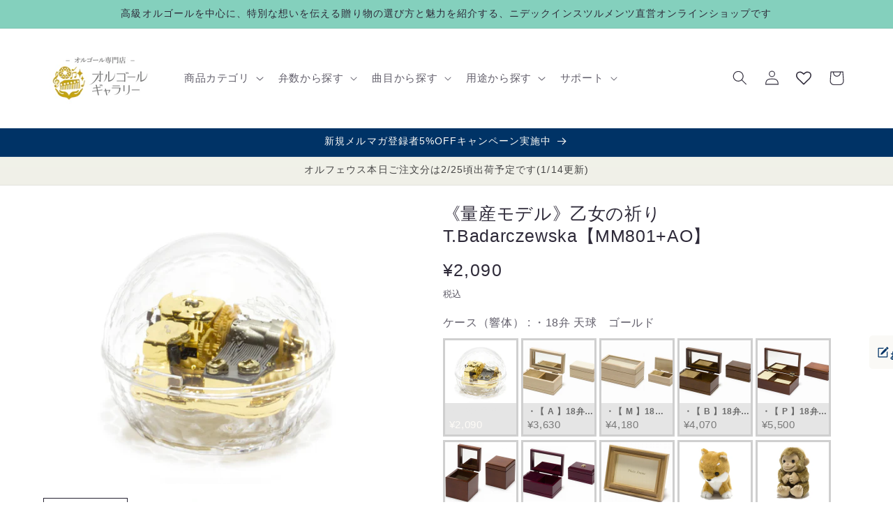

--- FILE ---
content_type: text/html; charset=UTF-8
request_url: https://suwanone.jp/triallistening/embedplayer.php?lang=JA&model=3S&tune=AO
body_size: 289
content:
<!doctype html>
<html>
  <head>
    <meta charset="utf-8" />
    <style>

ul {
  list-style-type: none;
}
audio::-internal-media-controls-download-button {
  display: none;
}
audio::-webkit-media-controls-enclosure {
  overflow: hidden;
}
audio::-webkit-media-controls-panel {
  width: calc(100% + 30px); /* Adjust as needed */
}

    </style>
  </head>
  <body>
    <div>
			<div>
				<ul>
<li><audio oncontextmenu="return false;" controls controlslist="nodownload" src="https://www.nidec-instruments.com/audition/mp3/3S_AO.mp3"></audio></li>
        </ul>
      </div>
		</div>
  </body>
</html>


--- FILE ---
content_type: text/javascript; charset=utf-8
request_url: https://orgel-gallery.jp/products/mm801-ao.js
body_size: 3147
content:
{"id":5334900670628,"title":"《量産モデル》乙女の祈り T.Badarczewska【MM801+AO】","handle":"mm801-ao","description":"\u003cspan data-mce-fragment=\"1\"\u003e［試聴］\u003c\/span\u003e\u003cbr\u003e\n\u003cspan data-mce-fragment=\"1\"\u003e※\u003c\/span\u003e実際の商品と異なる電子音の再生です\u003ciframe src=\"https:\/\/suwanone.jp\/triallistening\/embedplayer.php?lang=JA\u0026amp;model=3S\u0026amp;tune=AO\" width=\"390\" height=\"98\"\u003e\u003c\/iframe\u003e","published_at":"2025-07-01T10:08:22+09:00","created_at":"2020-06-16T20:40:31+09:00","vendor":"Nidec","type":"18弁シリンダー","tags":["18弁厳選曲","T.Badarczewska","ガラス製","クラシック","クラシックランキング","ピアノ型","プラスチック製","乙女の祈り","人形型","作曲者_作曲者[は]","布製","曲名_曲名[あ]","木製","箱型","納期１～２週間","紙製"],"price":209000,"price_min":209000,"price_max":638000,"available":true,"price_varies":true,"compare_at_price":null,"compare_at_price_min":0,"compare_at_price_max":0,"compare_at_price_varies":false,"variants":[{"id":39518655021236,"title":"・18弁 天球　ゴールド","option1":"・18弁 天球　ゴールド","option2":null,"option3":null,"sku":"0400035400309+AO","requires_shipping":true,"taxable":true,"featured_image":{"id":31340944031924,"product_id":5334900670628,"position":2,"created_at":"2021-11-10T13:01:01+09:00","updated_at":"2025-08-21T09:27:15+09:00","alt":null,"width":640,"height":480,"src":"https:\/\/cdn.shopify.com\/s\/files\/1\/0405\/6301\/5844\/products\/0400035402020_a3c4d9d8-2b05-4642-9ee5-aee3dda6dafe.jpg?v=1755736035","variant_ids":[39518655021236]},"available":true,"name":"《量産モデル》乙女の祈り T.Badarczewska【MM801+AO】 - ・18弁 天球　ゴールド","public_title":"・18弁 天球　ゴールド","options":["・18弁 天球　ゴールド"],"price":209000,"weight":0,"compare_at_price":null,"inventory_management":"shopify","barcode":"","featured_media":{"alt":null,"id":23753916940468,"position":2,"preview_image":{"aspect_ratio":1.333,"height":480,"width":640,"src":"https:\/\/cdn.shopify.com\/s\/files\/1\/0405\/6301\/5844\/products\/0400035402020_a3c4d9d8-2b05-4642-9ee5-aee3dda6dafe.jpg?v=1755736035"}},"requires_selling_plan":false,"selling_plan_allocations":[]},{"id":39518655119540,"title":"・【 A 】18弁 白木箱角形","option1":"・【 A 】18弁 白木箱角形","option2":null,"option3":null,"sku":"0400945500014+AO","requires_shipping":true,"taxable":true,"featured_image":{"id":31340944130228,"product_id":5334900670628,"position":5,"created_at":"2021-11-10T13:01:01+09:00","updated_at":"2021-11-10T13:01:01+09:00","alt":null,"width":960,"height":720,"src":"https:\/\/cdn.shopify.com\/s\/files\/1\/0405\/6301\/5844\/products\/0400945500014_3409a341-1fa7-48d8-ae40-69991135287d.jpg?v=1636516861","variant_ids":[39518655119540]},"available":true,"name":"《量産モデル》乙女の祈り T.Badarczewska【MM801+AO】 - ・【 A 】18弁 白木箱角形","public_title":"・【 A 】18弁 白木箱角形","options":["・【 A 】18弁 白木箱角形"],"price":363000,"weight":0,"compare_at_price":null,"inventory_management":"shopify","barcode":"","featured_media":{"alt":null,"id":23753917038772,"position":5,"preview_image":{"aspect_ratio":1.333,"height":720,"width":960,"src":"https:\/\/cdn.shopify.com\/s\/files\/1\/0405\/6301\/5844\/products\/0400945500014_3409a341-1fa7-48d8-ae40-69991135287d.jpg?v=1636516861"}},"requires_selling_plan":false,"selling_plan_allocations":[]},{"id":39518655152308,"title":"・【 M 】18弁 白木箱角形ディスプレイ","option1":"・【 M 】18弁 白木箱角形ディスプレイ","option2":null,"option3":null,"sku":"0400945500137+AO","requires_shipping":true,"taxable":true,"featured_image":{"id":31340944162996,"product_id":5334900670628,"position":6,"created_at":"2021-11-10T13:01:01+09:00","updated_at":"2021-11-10T13:01:01+09:00","alt":null,"width":960,"height":720,"src":"https:\/\/cdn.shopify.com\/s\/files\/1\/0405\/6301\/5844\/products\/0400945500137_2a2a8812-9c32-4bd7-bc9f-e312ae99fd9d.jpg?v=1636516861","variant_ids":[39518655152308]},"available":true,"name":"《量産モデル》乙女の祈り T.Badarczewska【MM801+AO】 - ・【 M 】18弁 白木箱角形ディスプレイ","public_title":"・【 M 】18弁 白木箱角形ディスプレイ","options":["・【 M 】18弁 白木箱角形ディスプレイ"],"price":418000,"weight":0,"compare_at_price":null,"inventory_management":"shopify","barcode":"","featured_media":{"alt":null,"id":23753917071540,"position":6,"preview_image":{"aspect_ratio":1.333,"height":720,"width":960,"src":"https:\/\/cdn.shopify.com\/s\/files\/1\/0405\/6301\/5844\/products\/0400945500137_2a2a8812-9c32-4bd7-bc9f-e312ae99fd9d.jpg?v=1636516861"}},"requires_selling_plan":false,"selling_plan_allocations":[]},{"id":39518655185076,"title":"・【 B 】18弁 塗装箱角形（小）","option1":"・【 B 】18弁 塗装箱角形（小）","option2":null,"option3":null,"sku":"0400945500021+AO","requires_shipping":true,"taxable":true,"featured_image":{"id":31340944195764,"product_id":5334900670628,"position":7,"created_at":"2021-11-10T13:01:01+09:00","updated_at":"2021-11-10T13:01:01+09:00","alt":null,"width":960,"height":720,"src":"https:\/\/cdn.shopify.com\/s\/files\/1\/0405\/6301\/5844\/products\/0400945500021_53a4d2f6-166d-4c18-8eb5-cbe9d62750d3.jpg?v=1636516861","variant_ids":[39518655185076]},"available":true,"name":"《量産モデル》乙女の祈り T.Badarczewska【MM801+AO】 - ・【 B 】18弁 塗装箱角形（小）","public_title":"・【 B 】18弁 塗装箱角形（小）","options":["・【 B 】18弁 塗装箱角形（小）"],"price":407000,"weight":0,"compare_at_price":null,"inventory_management":"shopify","barcode":"","featured_media":{"alt":null,"id":23753917104308,"position":7,"preview_image":{"aspect_ratio":1.333,"height":720,"width":960,"src":"https:\/\/cdn.shopify.com\/s\/files\/1\/0405\/6301\/5844\/products\/0400945500021_53a4d2f6-166d-4c18-8eb5-cbe9d62750d3.jpg?v=1636516861"}},"requires_selling_plan":false,"selling_plan_allocations":[]},{"id":39518655217844,"title":"・【 P 】18弁 塗装箱角形（大）","option1":"・【 P 】18弁 塗装箱角形（大）","option2":null,"option3":null,"sku":"0400945500168+AO","requires_shipping":true,"taxable":true,"featured_image":{"id":31340944228532,"product_id":5334900670628,"position":8,"created_at":"2021-11-10T13:01:01+09:00","updated_at":"2021-11-10T13:01:01+09:00","alt":null,"width":960,"height":720,"src":"https:\/\/cdn.shopify.com\/s\/files\/1\/0405\/6301\/5844\/products\/0400945500168_519fea55-41e4-4ea3-bd40-a23df41f0bae.jpg?v=1636516861","variant_ids":[39518655217844]},"available":true,"name":"《量産モデル》乙女の祈り T.Badarczewska【MM801+AO】 - ・【 P 】18弁 塗装箱角形（大）","public_title":"・【 P 】18弁 塗装箱角形（大）","options":["・【 P 】18弁 塗装箱角形（大）"],"price":550000,"weight":0,"compare_at_price":null,"inventory_management":"shopify","barcode":"","featured_media":{"alt":null,"id":23753917137076,"position":8,"preview_image":{"aspect_ratio":1.333,"height":720,"width":960,"src":"https:\/\/cdn.shopify.com\/s\/files\/1\/0405\/6301\/5844\/products\/0400945500168_519fea55-41e4-4ea3-bd40-a23df41f0bae.jpg?v=1636516861"}},"requires_selling_plan":false,"selling_plan_allocations":[]},{"id":39518655250612,"title":"・【 J 】18弁 キューブボックス","option1":"・【 J 】18弁 キューブボックス","option2":null,"option3":null,"sku":"0400945500106+AO","requires_shipping":true,"taxable":true,"featured_image":{"id":31340944261300,"product_id":5334900670628,"position":9,"created_at":"2021-11-10T13:01:01+09:00","updated_at":"2021-11-10T13:01:01+09:00","alt":null,"width":960,"height":720,"src":"https:\/\/cdn.shopify.com\/s\/files\/1\/0405\/6301\/5844\/products\/0400945500106_bd7b6c73-5a91-4a5c-8d62-f67b9a25e52e.jpg?v=1636516861","variant_ids":[39518655250612]},"available":true,"name":"《量産モデル》乙女の祈り T.Badarczewska【MM801+AO】 - ・【 J 】18弁 キューブボックス","public_title":"・【 J 】18弁 キューブボックス","options":["・【 J 】18弁 キューブボックス"],"price":385000,"weight":0,"compare_at_price":null,"inventory_management":"shopify","barcode":"","featured_media":{"alt":null,"id":23753917169844,"position":9,"preview_image":{"aspect_ratio":1.333,"height":720,"width":960,"src":"https:\/\/cdn.shopify.com\/s\/files\/1\/0405\/6301\/5844\/products\/0400945500106_bd7b6c73-5a91-4a5c-8d62-f67b9a25e52e.jpg?v=1636516861"}},"requires_selling_plan":false,"selling_plan_allocations":[]},{"id":39518655283380,"title":"・【 F 】18弁 塗装箱角形 カメオ付き","option1":"・【 F 】18弁 塗装箱角形 カメオ付き","option2":null,"option3":null,"sku":"0400945500069+AO","requires_shipping":true,"taxable":true,"featured_image":{"id":31340944294068,"product_id":5334900670628,"position":10,"created_at":"2021-11-10T13:01:01+09:00","updated_at":"2021-11-10T13:01:01+09:00","alt":null,"width":960,"height":720,"src":"https:\/\/cdn.shopify.com\/s\/files\/1\/0405\/6301\/5844\/products\/0400945500069_246a4fc9-7ad2-48be-9287-01cd96d57a78.jpg?v=1636516861","variant_ids":[39518655283380]},"available":true,"name":"《量産モデル》乙女の祈り T.Badarczewska【MM801+AO】 - ・【 F 】18弁 塗装箱角形 カメオ付き","public_title":"・【 F 】18弁 塗装箱角形 カメオ付き","options":["・【 F 】18弁 塗装箱角形 カメオ付き"],"price":473000,"weight":0,"compare_at_price":null,"inventory_management":"shopify","barcode":"","featured_media":{"alt":null,"id":23753917202612,"position":10,"preview_image":{"aspect_ratio":1.333,"height":720,"width":960,"src":"https:\/\/cdn.shopify.com\/s\/files\/1\/0405\/6301\/5844\/products\/0400945500069_246a4fc9-7ad2-48be-9287-01cd96d57a78.jpg?v=1636516861"}},"requires_selling_plan":false,"selling_plan_allocations":[]},{"id":39518655414452,"title":"・【 K 】18弁 木製フォトフレーム","option1":"・【 K 】18弁 木製フォトフレーム","option2":null,"option3":null,"sku":"0400945500113+AO","requires_shipping":true,"taxable":true,"featured_image":{"id":31340944425140,"product_id":5334900670628,"position":14,"created_at":"2021-11-10T13:01:01+09:00","updated_at":"2021-11-10T13:01:01+09:00","alt":null,"width":960,"height":721,"src":"https:\/\/cdn.shopify.com\/s\/files\/1\/0405\/6301\/5844\/products\/0400945500113_c007fcdb-1d29-4db7-9037-1b7193c1731c.jpg?v=1636516861","variant_ids":[39518655414452]},"available":true,"name":"《量産モデル》乙女の祈り T.Badarczewska【MM801+AO】 - ・【 K 】18弁 木製フォトフレーム","public_title":"・【 K 】18弁 木製フォトフレーム","options":["・【 K 】18弁 木製フォトフレーム"],"price":418000,"weight":0,"compare_at_price":null,"inventory_management":"shopify","barcode":"","featured_media":{"alt":null,"id":23753917366452,"position":14,"preview_image":{"aspect_ratio":1.331,"height":721,"width":960,"src":"https:\/\/cdn.shopify.com\/s\/files\/1\/0405\/6301\/5844\/products\/0400945500113_c007fcdb-1d29-4db7-9037-1b7193c1731c.jpg?v=1636516861"}},"requires_selling_plan":false,"selling_plan_allocations":[]},{"id":41393147347124,"title":"・【 V 】18弁 ぬいぐるみオルゴール　柴犬","option1":"・【 V 】18弁 ぬいぐるみオルゴール　柴犬","option2":null,"option3":null,"sku":"0401005401555+AO","requires_shipping":true,"taxable":true,"featured_image":{"id":33054947508404,"product_id":5334900670628,"position":16,"created_at":"2022-04-08T19:21:15+09:00","updated_at":"2022-04-08T19:21:15+09:00","alt":null,"width":640,"height":480,"src":"https:\/\/cdn.shopify.com\/s\/files\/1\/0405\/6301\/5844\/products\/0401005401555_c7785591-69e3-4f3d-86d9-45a9f8b6503f.jpg?v=1649413275","variant_ids":[41393147347124]},"available":true,"name":"《量産モデル》乙女の祈り T.Badarczewska【MM801+AO】 - ・【 V 】18弁 ぬいぐるみオルゴール　柴犬","public_title":"・【 V 】18弁 ぬいぐるみオルゴール　柴犬","options":["・【 V 】18弁 ぬいぐるみオルゴール　柴犬"],"price":297000,"weight":0,"compare_at_price":null,"inventory_management":"shopify","barcode":null,"featured_media":{"alt":null,"id":25485409943732,"position":16,"preview_image":{"aspect_ratio":1.333,"height":480,"width":640,"src":"https:\/\/cdn.shopify.com\/s\/files\/1\/0405\/6301\/5844\/products\/0401005401555_c7785591-69e3-4f3d-86d9-45a9f8b6503f.jpg?v=1649413275"}},"requires_selling_plan":false,"selling_plan_allocations":[]},{"id":41393139089588,"title":"・【 V 】18弁 ぬいぐるみオルゴール　さる","option1":"・【 V 】18弁 ぬいぐるみオルゴール　さる","option2":null,"option3":null,"sku":"0401005401753+AO","requires_shipping":true,"taxable":true,"featured_image":{"id":33054904385716,"product_id":5334900670628,"position":15,"created_at":"2022-04-08T19:14:02+09:00","updated_at":"2022-04-08T19:14:02+09:00","alt":null,"width":640,"height":480,"src":"https:\/\/cdn.shopify.com\/s\/files\/1\/0405\/6301\/5844\/products\/0401005401753_0794a1be-c5a0-4d0b-a72f-4f037c65562c.jpg?v=1649412842","variant_ids":[41393139089588]},"available":true,"name":"《量産モデル》乙女の祈り T.Badarczewska【MM801+AO】 - ・【 V 】18弁 ぬいぐるみオルゴール　さる","public_title":"・【 V 】18弁 ぬいぐるみオルゴール　さる","options":["・【 V 】18弁 ぬいぐるみオルゴール　さる"],"price":297000,"weight":0,"compare_at_price":null,"inventory_management":"shopify","barcode":null,"featured_media":{"alt":null,"id":25485366657204,"position":15,"preview_image":{"aspect_ratio":1.333,"height":480,"width":640,"src":"https:\/\/cdn.shopify.com\/s\/files\/1\/0405\/6301\/5844\/products\/0401005401753_0794a1be-c5a0-4d0b-a72f-4f037c65562c.jpg?v=1649412842"}},"requires_selling_plan":false,"selling_plan_allocations":[]},{"id":41407265538228,"title":"・【 V 】18弁 ぬいぐるみオルゴール　うし","option1":"・【 V 】18弁 ぬいぐるみオルゴール　うし","option2":null,"option3":null,"sku":"0401005401784+AO","requires_shipping":true,"taxable":true,"featured_image":{"id":33093715394740,"product_id":5334900670628,"position":17,"created_at":"2022-04-12T17:47:20+09:00","updated_at":"2022-04-12T17:47:20+09:00","alt":null,"width":640,"height":480,"src":"https:\/\/cdn.shopify.com\/s\/files\/1\/0405\/6301\/5844\/products\/0401005401784_b33ee2fd-56ac-4fa3-a38f-d4165061d30e.jpg?v=1649753240","variant_ids":[41407265538228]},"available":true,"name":"《量産モデル》乙女の祈り T.Badarczewska【MM801+AO】 - ・【 V 】18弁 ぬいぐるみオルゴール　うし","public_title":"・【 V 】18弁 ぬいぐるみオルゴール　うし","options":["・【 V 】18弁 ぬいぐるみオルゴール　うし"],"price":297000,"weight":0,"compare_at_price":null,"inventory_management":"shopify","barcode":null,"featured_media":{"alt":null,"id":25524550860980,"position":17,"preview_image":{"aspect_ratio":1.333,"height":480,"width":640,"src":"https:\/\/cdn.shopify.com\/s\/files\/1\/0405\/6301\/5844\/products\/0401005401784_b33ee2fd-56ac-4fa3-a38f-d4165061d30e.jpg?v=1649753240"}},"requires_selling_plan":false,"selling_plan_allocations":[]},{"id":41524534673588,"title":"・【 V 】18弁 ぬいぐるみオルゴール　ひつじ","option1":"・【 V 】18弁 ぬいぐるみオルゴール　ひつじ","option2":null,"option3":null,"sku":"0401005401562+AO","requires_shipping":true,"taxable":true,"featured_image":{"id":33517870612660,"product_id":5334900670628,"position":19,"created_at":"2022-05-24T14:08:12+09:00","updated_at":"2022-05-24T14:08:12+09:00","alt":null,"width":640,"height":480,"src":"https:\/\/cdn.shopify.com\/s\/files\/1\/0405\/6301\/5844\/products\/0401005401562_4fb48861-172a-4ad7-96b6-1edd098bb023.jpg?v=1653368892","variant_ids":[41524534673588]},"available":true,"name":"《量産モデル》乙女の祈り T.Badarczewska【MM801+AO】 - ・【 V 】18弁 ぬいぐるみオルゴール　ひつじ","public_title":"・【 V 】18弁 ぬいぐるみオルゴール　ひつじ","options":["・【 V 】18弁 ぬいぐるみオルゴール　ひつじ"],"price":297000,"weight":0,"compare_at_price":null,"inventory_management":"shopify","barcode":null,"featured_media":{"alt":null,"id":25953763393716,"position":19,"preview_image":{"aspect_ratio":1.333,"height":480,"width":640,"src":"https:\/\/cdn.shopify.com\/s\/files\/1\/0405\/6301\/5844\/products\/0401005401562_4fb48861-172a-4ad7-96b6-1edd098bb023.jpg?v=1653368892"}},"requires_selling_plan":false,"selling_plan_allocations":[]},{"id":41407826788532,"title":"・【 V 】18弁 ぬいぐるみオルゴール　うさぎ","option1":"・【 V 】18弁 ぬいぐるみオルゴール　うさぎ","option2":null,"option3":null,"sku":"0401005401586+AO","requires_shipping":true,"taxable":true,"featured_image":{"id":33094760267956,"product_id":5334900670628,"position":18,"created_at":"2022-04-12T19:11:04+09:00","updated_at":"2022-04-12T19:11:04+09:00","alt":null,"width":640,"height":480,"src":"https:\/\/cdn.shopify.com\/s\/files\/1\/0405\/6301\/5844\/products\/0401005401586_e5721304-face-4ef7-a7e7-74a011455bb8.jpg?v=1649758264","variant_ids":[41407826788532]},"available":true,"name":"《量産モデル》乙女の祈り T.Badarczewska【MM801+AO】 - ・【 V 】18弁 ぬいぐるみオルゴール　うさぎ","public_title":"・【 V 】18弁 ぬいぐるみオルゴール　うさぎ","options":["・【 V 】18弁 ぬいぐるみオルゴール　うさぎ"],"price":297000,"weight":0,"compare_at_price":null,"inventory_management":"shopify","barcode":null,"featured_media":{"alt":null,"id":25525607071924,"position":18,"preview_image":{"aspect_ratio":1.333,"height":480,"width":640,"src":"https:\/\/cdn.shopify.com\/s\/files\/1\/0405\/6301\/5844\/products\/0401005401586_e5721304-face-4ef7-a7e7-74a011455bb8.jpg?v=1649758264"}},"requires_selling_plan":false,"selling_plan_allocations":[]},{"id":43630963097780,"title":"・【 C 】18弁 ぬいぐるみオルゴール　KAWAIIベア","option1":"・【 C 】18弁 ぬいぐるみオルゴール　KAWAIIベア","option2":null,"option3":null,"sku":"0400005500268+AO","requires_shipping":true,"taxable":true,"featured_image":{"id":38437599871156,"product_id":5334900670628,"position":20,"created_at":"2024-10-04T14:26:07+09:00","updated_at":"2024-10-04T14:26:07+09:00","alt":null,"width":1280,"height":960,"src":"https:\/\/cdn.shopify.com\/s\/files\/1\/0405\/6301\/5844\/files\/0400005500268_ef2da028-e804-4076-85af-b64abae5adac.jpg?v=1728019567","variant_ids":[43630963097780]},"available":true,"name":"《量産モデル》乙女の祈り T.Badarczewska【MM801+AO】 - ・【 C 】18弁 ぬいぐるみオルゴール　KAWAIIベア","public_title":"・【 C 】18弁 ぬいぐるみオルゴール　KAWAIIベア","options":["・【 C 】18弁 ぬいぐるみオルゴール　KAWAIIベア"],"price":440000,"weight":0,"compare_at_price":null,"inventory_management":"shopify","barcode":null,"featured_media":{"alt":null,"id":30823507689652,"position":20,"preview_image":{"aspect_ratio":1.333,"height":960,"width":1280,"src":"https:\/\/cdn.shopify.com\/s\/files\/1\/0405\/6301\/5844\/files\/0400005500268_ef2da028-e804-4076-85af-b64abae5adac.jpg?v=1728019567"}},"requires_selling_plan":false,"selling_plan_allocations":[]},{"id":39518655316148,"title":"・【 G 】18弁 木製グランドピアノ型　ナチュラル","option1":"・【 G 】18弁 木製グランドピアノ型　ナチュラル","option2":null,"option3":null,"sku":"0401005401500+AO","requires_shipping":true,"taxable":true,"featured_image":{"id":31340944326836,"product_id":5334900670628,"position":11,"created_at":"2021-11-10T13:01:01+09:00","updated_at":"2021-11-10T13:01:01+09:00","alt":null,"width":960,"height":720,"src":"https:\/\/cdn.shopify.com\/s\/files\/1\/0405\/6301\/5844\/products\/0401005401500_ad01bd76-67bd-40d0-ba03-0cb6d9cdcb0d.jpg?v=1636516861","variant_ids":[39518655316148]},"available":true,"name":"《量産モデル》乙女の祈り T.Badarczewska【MM801+AO】 - ・【 G 】18弁 木製グランドピアノ型　ナチュラル","public_title":"・【 G 】18弁 木製グランドピアノ型　ナチュラル","options":["・【 G 】18弁 木製グランドピアノ型　ナチュラル"],"price":638000,"weight":0,"compare_at_price":null,"inventory_management":"shopify","barcode":"","featured_media":{"alt":null,"id":23753917268148,"position":11,"preview_image":{"aspect_ratio":1.333,"height":720,"width":960,"src":"https:\/\/cdn.shopify.com\/s\/files\/1\/0405\/6301\/5844\/products\/0401005401500_ad01bd76-67bd-40d0-ba03-0cb6d9cdcb0d.jpg?v=1636516861"}},"requires_selling_plan":false,"selling_plan_allocations":[]},{"id":39518655348916,"title":"・【 G 】18弁 木製グランドピアノ型　ブラック","option1":"・【 G 】18弁 木製グランドピアノ型　ブラック","option2":null,"option3":null,"sku":"0401005401524+AO","requires_shipping":true,"taxable":true,"featured_image":{"id":31340944359604,"product_id":5334900670628,"position":12,"created_at":"2021-11-10T13:01:01+09:00","updated_at":"2021-11-10T13:01:01+09:00","alt":null,"width":960,"height":720,"src":"https:\/\/cdn.shopify.com\/s\/files\/1\/0405\/6301\/5844\/products\/0401005401524_872083c0-cbe8-4728-a0f9-d8f96fdffb93.jpg?v=1636516861","variant_ids":[39518655348916]},"available":false,"name":"《量産モデル》乙女の祈り T.Badarczewska【MM801+AO】 - ・【 G 】18弁 木製グランドピアノ型　ブラック","public_title":"・【 G 】18弁 木製グランドピアノ型　ブラック","options":["・【 G 】18弁 木製グランドピアノ型　ブラック"],"price":638000,"weight":0,"compare_at_price":null,"inventory_management":"shopify","barcode":"","featured_media":{"alt":null,"id":23753917300916,"position":12,"preview_image":{"aspect_ratio":1.333,"height":720,"width":960,"src":"https:\/\/cdn.shopify.com\/s\/files\/1\/0405\/6301\/5844\/products\/0401005401524_872083c0-cbe8-4728-a0f9-d8f96fdffb93.jpg?v=1636516861"}},"requires_selling_plan":false,"selling_plan_allocations":[]},{"id":39518655381684,"title":"・【 G 】18弁 木製グランドピアノ型　ワイン","option1":"・【 G 】18弁 木製グランドピアノ型　ワイン","option2":null,"option3":null,"sku":"0401005401517+AO","requires_shipping":true,"taxable":true,"featured_image":{"id":31340944392372,"product_id":5334900670628,"position":13,"created_at":"2021-11-10T13:01:01+09:00","updated_at":"2021-11-10T13:01:01+09:00","alt":null,"width":961,"height":720,"src":"https:\/\/cdn.shopify.com\/s\/files\/1\/0405\/6301\/5844\/products\/0401005401517_0941d149-5251-47ba-aa01-43ee4e1b7f8f.jpg?v=1636516861","variant_ids":[39518655381684]},"available":true,"name":"《量産モデル》乙女の祈り T.Badarczewska【MM801+AO】 - ・【 G 】18弁 木製グランドピアノ型　ワイン","public_title":"・【 G 】18弁 木製グランドピアノ型　ワイン","options":["・【 G 】18弁 木製グランドピアノ型　ワイン"],"price":638000,"weight":0,"compare_at_price":null,"inventory_management":"shopify","barcode":"","featured_media":{"alt":null,"id":23753917333684,"position":13,"preview_image":{"aspect_ratio":1.335,"height":720,"width":961,"src":"https:\/\/cdn.shopify.com\/s\/files\/1\/0405\/6301\/5844\/products\/0401005401517_0941d149-5251-47ba-aa01-43ee4e1b7f8f.jpg?v=1636516861"}},"requires_selling_plan":false,"selling_plan_allocations":[]},{"id":39518655054004,"title":"・【 L 】18弁 ハート型宝石箱　ホワイト","option1":"・【 L 】18弁 ハート型宝石箱　ホワイト","option2":null,"option3":null,"sku":"0401005401548+AO","requires_shipping":true,"taxable":true,"featured_image":{"id":31340944064692,"product_id":5334900670628,"position":3,"created_at":"2021-11-10T13:01:01+09:00","updated_at":"2021-11-10T13:01:01+09:00","alt":null,"width":960,"height":720,"src":"https:\/\/cdn.shopify.com\/s\/files\/1\/0405\/6301\/5844\/products\/0401005401548_fe116f78-48bb-4853-bd96-256640ac0403.jpg?v=1636516861","variant_ids":[39518655054004]},"available":true,"name":"《量産モデル》乙女の祈り T.Badarczewska【MM801+AO】 - ・【 L 】18弁 ハート型宝石箱　ホワイト","public_title":"・【 L 】18弁 ハート型宝石箱　ホワイト","options":["・【 L 】18弁 ハート型宝石箱　ホワイト"],"price":396000,"weight":0,"compare_at_price":null,"inventory_management":"shopify","barcode":"","featured_media":{"alt":null,"id":23753916973236,"position":3,"preview_image":{"aspect_ratio":1.333,"height":720,"width":960,"src":"https:\/\/cdn.shopify.com\/s\/files\/1\/0405\/6301\/5844\/products\/0401005401548_fe116f78-48bb-4853-bd96-256640ac0403.jpg?v=1636516861"}},"requires_selling_plan":false,"selling_plan_allocations":[]},{"id":39518655086772,"title":"・【 L 】18弁 ハート型宝石箱　ピンク","option1":"・【 L 】18弁 ハート型宝石箱　ピンク","option2":null,"option3":null,"sku":"0401005401531+AO","requires_shipping":true,"taxable":true,"featured_image":{"id":31340944097460,"product_id":5334900670628,"position":4,"created_at":"2021-11-10T13:01:01+09:00","updated_at":"2021-11-10T13:01:01+09:00","alt":null,"width":960,"height":720,"src":"https:\/\/cdn.shopify.com\/s\/files\/1\/0405\/6301\/5844\/products\/0401005401531_2fbe9918-ecd7-4c68-a02b-947d781eb6f8.jpg?v=1636516861","variant_ids":[39518655086772]},"available":false,"name":"《量産モデル》乙女の祈り T.Badarczewska【MM801+AO】 - ・【 L 】18弁 ハート型宝石箱　ピンク","public_title":"・【 L 】18弁 ハート型宝石箱　ピンク","options":["・【 L 】18弁 ハート型宝石箱　ピンク"],"price":396000,"weight":0,"compare_at_price":null,"inventory_management":"shopify","barcode":"","featured_media":{"alt":null,"id":23753917006004,"position":4,"preview_image":{"aspect_ratio":1.333,"height":720,"width":960,"src":"https:\/\/cdn.shopify.com\/s\/files\/1\/0405\/6301\/5844\/products\/0401005401531_2fbe9918-ecd7-4c68-a02b-947d781eb6f8.jpg?v=1636516861"}},"requires_selling_plan":false,"selling_plan_allocations":[]}],"images":["\/\/cdn.shopify.com\/s\/files\/1\/0405\/6301\/5844\/products\/NOTE-ICON_18N_4f3531cb-2ca3-4250-9938-d749c61effb6.jpg?v=1755678696","\/\/cdn.shopify.com\/s\/files\/1\/0405\/6301\/5844\/products\/0400035402020_a3c4d9d8-2b05-4642-9ee5-aee3dda6dafe.jpg?v=1755736035","\/\/cdn.shopify.com\/s\/files\/1\/0405\/6301\/5844\/products\/0401005401548_fe116f78-48bb-4853-bd96-256640ac0403.jpg?v=1636516861","\/\/cdn.shopify.com\/s\/files\/1\/0405\/6301\/5844\/products\/0401005401531_2fbe9918-ecd7-4c68-a02b-947d781eb6f8.jpg?v=1636516861","\/\/cdn.shopify.com\/s\/files\/1\/0405\/6301\/5844\/products\/0400945500014_3409a341-1fa7-48d8-ae40-69991135287d.jpg?v=1636516861","\/\/cdn.shopify.com\/s\/files\/1\/0405\/6301\/5844\/products\/0400945500137_2a2a8812-9c32-4bd7-bc9f-e312ae99fd9d.jpg?v=1636516861","\/\/cdn.shopify.com\/s\/files\/1\/0405\/6301\/5844\/products\/0400945500021_53a4d2f6-166d-4c18-8eb5-cbe9d62750d3.jpg?v=1636516861","\/\/cdn.shopify.com\/s\/files\/1\/0405\/6301\/5844\/products\/0400945500168_519fea55-41e4-4ea3-bd40-a23df41f0bae.jpg?v=1636516861","\/\/cdn.shopify.com\/s\/files\/1\/0405\/6301\/5844\/products\/0400945500106_bd7b6c73-5a91-4a5c-8d62-f67b9a25e52e.jpg?v=1636516861","\/\/cdn.shopify.com\/s\/files\/1\/0405\/6301\/5844\/products\/0400945500069_246a4fc9-7ad2-48be-9287-01cd96d57a78.jpg?v=1636516861","\/\/cdn.shopify.com\/s\/files\/1\/0405\/6301\/5844\/products\/0401005401500_ad01bd76-67bd-40d0-ba03-0cb6d9cdcb0d.jpg?v=1636516861","\/\/cdn.shopify.com\/s\/files\/1\/0405\/6301\/5844\/products\/0401005401524_872083c0-cbe8-4728-a0f9-d8f96fdffb93.jpg?v=1636516861","\/\/cdn.shopify.com\/s\/files\/1\/0405\/6301\/5844\/products\/0401005401517_0941d149-5251-47ba-aa01-43ee4e1b7f8f.jpg?v=1636516861","\/\/cdn.shopify.com\/s\/files\/1\/0405\/6301\/5844\/products\/0400945500113_c007fcdb-1d29-4db7-9037-1b7193c1731c.jpg?v=1636516861","\/\/cdn.shopify.com\/s\/files\/1\/0405\/6301\/5844\/products\/0401005401753_0794a1be-c5a0-4d0b-a72f-4f037c65562c.jpg?v=1649412842","\/\/cdn.shopify.com\/s\/files\/1\/0405\/6301\/5844\/products\/0401005401555_c7785591-69e3-4f3d-86d9-45a9f8b6503f.jpg?v=1649413275","\/\/cdn.shopify.com\/s\/files\/1\/0405\/6301\/5844\/products\/0401005401784_b33ee2fd-56ac-4fa3-a38f-d4165061d30e.jpg?v=1649753240","\/\/cdn.shopify.com\/s\/files\/1\/0405\/6301\/5844\/products\/0401005401586_e5721304-face-4ef7-a7e7-74a011455bb8.jpg?v=1649758264","\/\/cdn.shopify.com\/s\/files\/1\/0405\/6301\/5844\/products\/0401005401562_4fb48861-172a-4ad7-96b6-1edd098bb023.jpg?v=1653368892","\/\/cdn.shopify.com\/s\/files\/1\/0405\/6301\/5844\/files\/0400005500268_ef2da028-e804-4076-85af-b64abae5adac.jpg?v=1728019567"],"featured_image":"\/\/cdn.shopify.com\/s\/files\/1\/0405\/6301\/5844\/products\/NOTE-ICON_18N_4f3531cb-2ca3-4250-9938-d749c61effb6.jpg?v=1755678696","options":[{"name":"ケース（響体）","position":1,"values":["・18弁 天球　ゴールド","・【 A 】18弁 白木箱角形","・【 M 】18弁 白木箱角形ディスプレイ","・【 B 】18弁 塗装箱角形（小）","・【 P 】18弁 塗装箱角形（大）","・【 J 】18弁 キューブボックス","・【 F 】18弁 塗装箱角形 カメオ付き","・【 K 】18弁 木製フォトフレーム","・【 V 】18弁 ぬいぐるみオルゴール　柴犬","・【 V 】18弁 ぬいぐるみオルゴール　さる","・【 V 】18弁 ぬいぐるみオルゴール　うし","・【 V 】18弁 ぬいぐるみオルゴール　ひつじ","・【 V 】18弁 ぬいぐるみオルゴール　うさぎ","・【 C 】18弁 ぬいぐるみオルゴール　KAWAIIベア","・【 G 】18弁 木製グランドピアノ型　ナチュラル","・【 G 】18弁 木製グランドピアノ型　ブラック","・【 G 】18弁 木製グランドピアノ型　ワイン","・【 L 】18弁 ハート型宝石箱　ホワイト","・【 L 】18弁 ハート型宝石箱　ピンク"]}],"url":"\/products\/mm801-ao","media":[{"alt":"18弁シリンダーオルゴールムーブメント","id":23753916907700,"position":1,"preview_image":{"aspect_ratio":1.333,"height":960,"width":1280,"src":"https:\/\/cdn.shopify.com\/s\/files\/1\/0405\/6301\/5844\/products\/NOTE-ICON_18N_4f3531cb-2ca3-4250-9938-d749c61effb6.jpg?v=1755678696"},"aspect_ratio":1.333,"height":960,"media_type":"image","src":"https:\/\/cdn.shopify.com\/s\/files\/1\/0405\/6301\/5844\/products\/NOTE-ICON_18N_4f3531cb-2ca3-4250-9938-d749c61effb6.jpg?v=1755678696","width":1280},{"alt":null,"id":23753916940468,"position":2,"preview_image":{"aspect_ratio":1.333,"height":480,"width":640,"src":"https:\/\/cdn.shopify.com\/s\/files\/1\/0405\/6301\/5844\/products\/0400035402020_a3c4d9d8-2b05-4642-9ee5-aee3dda6dafe.jpg?v=1755736035"},"aspect_ratio":1.333,"height":480,"media_type":"image","src":"https:\/\/cdn.shopify.com\/s\/files\/1\/0405\/6301\/5844\/products\/0400035402020_a3c4d9d8-2b05-4642-9ee5-aee3dda6dafe.jpg?v=1755736035","width":640},{"alt":null,"id":23753916973236,"position":3,"preview_image":{"aspect_ratio":1.333,"height":720,"width":960,"src":"https:\/\/cdn.shopify.com\/s\/files\/1\/0405\/6301\/5844\/products\/0401005401548_fe116f78-48bb-4853-bd96-256640ac0403.jpg?v=1636516861"},"aspect_ratio":1.333,"height":720,"media_type":"image","src":"https:\/\/cdn.shopify.com\/s\/files\/1\/0405\/6301\/5844\/products\/0401005401548_fe116f78-48bb-4853-bd96-256640ac0403.jpg?v=1636516861","width":960},{"alt":null,"id":23753917006004,"position":4,"preview_image":{"aspect_ratio":1.333,"height":720,"width":960,"src":"https:\/\/cdn.shopify.com\/s\/files\/1\/0405\/6301\/5844\/products\/0401005401531_2fbe9918-ecd7-4c68-a02b-947d781eb6f8.jpg?v=1636516861"},"aspect_ratio":1.333,"height":720,"media_type":"image","src":"https:\/\/cdn.shopify.com\/s\/files\/1\/0405\/6301\/5844\/products\/0401005401531_2fbe9918-ecd7-4c68-a02b-947d781eb6f8.jpg?v=1636516861","width":960},{"alt":null,"id":23753917038772,"position":5,"preview_image":{"aspect_ratio":1.333,"height":720,"width":960,"src":"https:\/\/cdn.shopify.com\/s\/files\/1\/0405\/6301\/5844\/products\/0400945500014_3409a341-1fa7-48d8-ae40-69991135287d.jpg?v=1636516861"},"aspect_ratio":1.333,"height":720,"media_type":"image","src":"https:\/\/cdn.shopify.com\/s\/files\/1\/0405\/6301\/5844\/products\/0400945500014_3409a341-1fa7-48d8-ae40-69991135287d.jpg?v=1636516861","width":960},{"alt":null,"id":23753917071540,"position":6,"preview_image":{"aspect_ratio":1.333,"height":720,"width":960,"src":"https:\/\/cdn.shopify.com\/s\/files\/1\/0405\/6301\/5844\/products\/0400945500137_2a2a8812-9c32-4bd7-bc9f-e312ae99fd9d.jpg?v=1636516861"},"aspect_ratio":1.333,"height":720,"media_type":"image","src":"https:\/\/cdn.shopify.com\/s\/files\/1\/0405\/6301\/5844\/products\/0400945500137_2a2a8812-9c32-4bd7-bc9f-e312ae99fd9d.jpg?v=1636516861","width":960},{"alt":null,"id":23753917104308,"position":7,"preview_image":{"aspect_ratio":1.333,"height":720,"width":960,"src":"https:\/\/cdn.shopify.com\/s\/files\/1\/0405\/6301\/5844\/products\/0400945500021_53a4d2f6-166d-4c18-8eb5-cbe9d62750d3.jpg?v=1636516861"},"aspect_ratio":1.333,"height":720,"media_type":"image","src":"https:\/\/cdn.shopify.com\/s\/files\/1\/0405\/6301\/5844\/products\/0400945500021_53a4d2f6-166d-4c18-8eb5-cbe9d62750d3.jpg?v=1636516861","width":960},{"alt":null,"id":23753917137076,"position":8,"preview_image":{"aspect_ratio":1.333,"height":720,"width":960,"src":"https:\/\/cdn.shopify.com\/s\/files\/1\/0405\/6301\/5844\/products\/0400945500168_519fea55-41e4-4ea3-bd40-a23df41f0bae.jpg?v=1636516861"},"aspect_ratio":1.333,"height":720,"media_type":"image","src":"https:\/\/cdn.shopify.com\/s\/files\/1\/0405\/6301\/5844\/products\/0400945500168_519fea55-41e4-4ea3-bd40-a23df41f0bae.jpg?v=1636516861","width":960},{"alt":null,"id":23753917169844,"position":9,"preview_image":{"aspect_ratio":1.333,"height":720,"width":960,"src":"https:\/\/cdn.shopify.com\/s\/files\/1\/0405\/6301\/5844\/products\/0400945500106_bd7b6c73-5a91-4a5c-8d62-f67b9a25e52e.jpg?v=1636516861"},"aspect_ratio":1.333,"height":720,"media_type":"image","src":"https:\/\/cdn.shopify.com\/s\/files\/1\/0405\/6301\/5844\/products\/0400945500106_bd7b6c73-5a91-4a5c-8d62-f67b9a25e52e.jpg?v=1636516861","width":960},{"alt":null,"id":23753917202612,"position":10,"preview_image":{"aspect_ratio":1.333,"height":720,"width":960,"src":"https:\/\/cdn.shopify.com\/s\/files\/1\/0405\/6301\/5844\/products\/0400945500069_246a4fc9-7ad2-48be-9287-01cd96d57a78.jpg?v=1636516861"},"aspect_ratio":1.333,"height":720,"media_type":"image","src":"https:\/\/cdn.shopify.com\/s\/files\/1\/0405\/6301\/5844\/products\/0400945500069_246a4fc9-7ad2-48be-9287-01cd96d57a78.jpg?v=1636516861","width":960},{"alt":null,"id":23753917268148,"position":11,"preview_image":{"aspect_ratio":1.333,"height":720,"width":960,"src":"https:\/\/cdn.shopify.com\/s\/files\/1\/0405\/6301\/5844\/products\/0401005401500_ad01bd76-67bd-40d0-ba03-0cb6d9cdcb0d.jpg?v=1636516861"},"aspect_ratio":1.333,"height":720,"media_type":"image","src":"https:\/\/cdn.shopify.com\/s\/files\/1\/0405\/6301\/5844\/products\/0401005401500_ad01bd76-67bd-40d0-ba03-0cb6d9cdcb0d.jpg?v=1636516861","width":960},{"alt":null,"id":23753917300916,"position":12,"preview_image":{"aspect_ratio":1.333,"height":720,"width":960,"src":"https:\/\/cdn.shopify.com\/s\/files\/1\/0405\/6301\/5844\/products\/0401005401524_872083c0-cbe8-4728-a0f9-d8f96fdffb93.jpg?v=1636516861"},"aspect_ratio":1.333,"height":720,"media_type":"image","src":"https:\/\/cdn.shopify.com\/s\/files\/1\/0405\/6301\/5844\/products\/0401005401524_872083c0-cbe8-4728-a0f9-d8f96fdffb93.jpg?v=1636516861","width":960},{"alt":null,"id":23753917333684,"position":13,"preview_image":{"aspect_ratio":1.335,"height":720,"width":961,"src":"https:\/\/cdn.shopify.com\/s\/files\/1\/0405\/6301\/5844\/products\/0401005401517_0941d149-5251-47ba-aa01-43ee4e1b7f8f.jpg?v=1636516861"},"aspect_ratio":1.335,"height":720,"media_type":"image","src":"https:\/\/cdn.shopify.com\/s\/files\/1\/0405\/6301\/5844\/products\/0401005401517_0941d149-5251-47ba-aa01-43ee4e1b7f8f.jpg?v=1636516861","width":961},{"alt":null,"id":23753917366452,"position":14,"preview_image":{"aspect_ratio":1.331,"height":721,"width":960,"src":"https:\/\/cdn.shopify.com\/s\/files\/1\/0405\/6301\/5844\/products\/0400945500113_c007fcdb-1d29-4db7-9037-1b7193c1731c.jpg?v=1636516861"},"aspect_ratio":1.331,"height":721,"media_type":"image","src":"https:\/\/cdn.shopify.com\/s\/files\/1\/0405\/6301\/5844\/products\/0400945500113_c007fcdb-1d29-4db7-9037-1b7193c1731c.jpg?v=1636516861","width":960},{"alt":null,"id":25485366657204,"position":15,"preview_image":{"aspect_ratio":1.333,"height":480,"width":640,"src":"https:\/\/cdn.shopify.com\/s\/files\/1\/0405\/6301\/5844\/products\/0401005401753_0794a1be-c5a0-4d0b-a72f-4f037c65562c.jpg?v=1649412842"},"aspect_ratio":1.333,"height":480,"media_type":"image","src":"https:\/\/cdn.shopify.com\/s\/files\/1\/0405\/6301\/5844\/products\/0401005401753_0794a1be-c5a0-4d0b-a72f-4f037c65562c.jpg?v=1649412842","width":640},{"alt":null,"id":25485409943732,"position":16,"preview_image":{"aspect_ratio":1.333,"height":480,"width":640,"src":"https:\/\/cdn.shopify.com\/s\/files\/1\/0405\/6301\/5844\/products\/0401005401555_c7785591-69e3-4f3d-86d9-45a9f8b6503f.jpg?v=1649413275"},"aspect_ratio":1.333,"height":480,"media_type":"image","src":"https:\/\/cdn.shopify.com\/s\/files\/1\/0405\/6301\/5844\/products\/0401005401555_c7785591-69e3-4f3d-86d9-45a9f8b6503f.jpg?v=1649413275","width":640},{"alt":null,"id":25524550860980,"position":17,"preview_image":{"aspect_ratio":1.333,"height":480,"width":640,"src":"https:\/\/cdn.shopify.com\/s\/files\/1\/0405\/6301\/5844\/products\/0401005401784_b33ee2fd-56ac-4fa3-a38f-d4165061d30e.jpg?v=1649753240"},"aspect_ratio":1.333,"height":480,"media_type":"image","src":"https:\/\/cdn.shopify.com\/s\/files\/1\/0405\/6301\/5844\/products\/0401005401784_b33ee2fd-56ac-4fa3-a38f-d4165061d30e.jpg?v=1649753240","width":640},{"alt":null,"id":25525607071924,"position":18,"preview_image":{"aspect_ratio":1.333,"height":480,"width":640,"src":"https:\/\/cdn.shopify.com\/s\/files\/1\/0405\/6301\/5844\/products\/0401005401586_e5721304-face-4ef7-a7e7-74a011455bb8.jpg?v=1649758264"},"aspect_ratio":1.333,"height":480,"media_type":"image","src":"https:\/\/cdn.shopify.com\/s\/files\/1\/0405\/6301\/5844\/products\/0401005401586_e5721304-face-4ef7-a7e7-74a011455bb8.jpg?v=1649758264","width":640},{"alt":null,"id":25953763393716,"position":19,"preview_image":{"aspect_ratio":1.333,"height":480,"width":640,"src":"https:\/\/cdn.shopify.com\/s\/files\/1\/0405\/6301\/5844\/products\/0401005401562_4fb48861-172a-4ad7-96b6-1edd098bb023.jpg?v=1653368892"},"aspect_ratio":1.333,"height":480,"media_type":"image","src":"https:\/\/cdn.shopify.com\/s\/files\/1\/0405\/6301\/5844\/products\/0401005401562_4fb48861-172a-4ad7-96b6-1edd098bb023.jpg?v=1653368892","width":640},{"alt":null,"id":30823507689652,"position":20,"preview_image":{"aspect_ratio":1.333,"height":960,"width":1280,"src":"https:\/\/cdn.shopify.com\/s\/files\/1\/0405\/6301\/5844\/files\/0400005500268_ef2da028-e804-4076-85af-b64abae5adac.jpg?v=1728019567"},"aspect_ratio":1.333,"height":960,"media_type":"image","src":"https:\/\/cdn.shopify.com\/s\/files\/1\/0405\/6301\/5844\/files\/0400005500268_ef2da028-e804-4076-85af-b64abae5adac.jpg?v=1728019567","width":1280}],"requires_selling_plan":false,"selling_plan_groups":[]}

--- FILE ---
content_type: text/javascript; charset=utf-8
request_url: https://orgel-gallery.jp/products/mm801-ao.js
body_size: 3137
content:
{"id":5334900670628,"title":"《量産モデル》乙女の祈り T.Badarczewska【MM801+AO】","handle":"mm801-ao","description":"\u003cspan data-mce-fragment=\"1\"\u003e［試聴］\u003c\/span\u003e\u003cbr\u003e\n\u003cspan data-mce-fragment=\"1\"\u003e※\u003c\/span\u003e実際の商品と異なる電子音の再生です\u003ciframe src=\"https:\/\/suwanone.jp\/triallistening\/embedplayer.php?lang=JA\u0026amp;model=3S\u0026amp;tune=AO\" width=\"390\" height=\"98\"\u003e\u003c\/iframe\u003e","published_at":"2025-07-01T10:08:22+09:00","created_at":"2020-06-16T20:40:31+09:00","vendor":"Nidec","type":"18弁シリンダー","tags":["18弁厳選曲","T.Badarczewska","ガラス製","クラシック","クラシックランキング","ピアノ型","プラスチック製","乙女の祈り","人形型","作曲者_作曲者[は]","布製","曲名_曲名[あ]","木製","箱型","納期１～２週間","紙製"],"price":209000,"price_min":209000,"price_max":638000,"available":true,"price_varies":true,"compare_at_price":null,"compare_at_price_min":0,"compare_at_price_max":0,"compare_at_price_varies":false,"variants":[{"id":39518655021236,"title":"・18弁 天球　ゴールド","option1":"・18弁 天球　ゴールド","option2":null,"option3":null,"sku":"0400035400309+AO","requires_shipping":true,"taxable":true,"featured_image":{"id":31340944031924,"product_id":5334900670628,"position":2,"created_at":"2021-11-10T13:01:01+09:00","updated_at":"2025-08-21T09:27:15+09:00","alt":null,"width":640,"height":480,"src":"https:\/\/cdn.shopify.com\/s\/files\/1\/0405\/6301\/5844\/products\/0400035402020_a3c4d9d8-2b05-4642-9ee5-aee3dda6dafe.jpg?v=1755736035","variant_ids":[39518655021236]},"available":true,"name":"《量産モデル》乙女の祈り T.Badarczewska【MM801+AO】 - ・18弁 天球　ゴールド","public_title":"・18弁 天球　ゴールド","options":["・18弁 天球　ゴールド"],"price":209000,"weight":0,"compare_at_price":null,"inventory_management":"shopify","barcode":"","featured_media":{"alt":null,"id":23753916940468,"position":2,"preview_image":{"aspect_ratio":1.333,"height":480,"width":640,"src":"https:\/\/cdn.shopify.com\/s\/files\/1\/0405\/6301\/5844\/products\/0400035402020_a3c4d9d8-2b05-4642-9ee5-aee3dda6dafe.jpg?v=1755736035"}},"requires_selling_plan":false,"selling_plan_allocations":[]},{"id":39518655119540,"title":"・【 A 】18弁 白木箱角形","option1":"・【 A 】18弁 白木箱角形","option2":null,"option3":null,"sku":"0400945500014+AO","requires_shipping":true,"taxable":true,"featured_image":{"id":31340944130228,"product_id":5334900670628,"position":5,"created_at":"2021-11-10T13:01:01+09:00","updated_at":"2021-11-10T13:01:01+09:00","alt":null,"width":960,"height":720,"src":"https:\/\/cdn.shopify.com\/s\/files\/1\/0405\/6301\/5844\/products\/0400945500014_3409a341-1fa7-48d8-ae40-69991135287d.jpg?v=1636516861","variant_ids":[39518655119540]},"available":true,"name":"《量産モデル》乙女の祈り T.Badarczewska【MM801+AO】 - ・【 A 】18弁 白木箱角形","public_title":"・【 A 】18弁 白木箱角形","options":["・【 A 】18弁 白木箱角形"],"price":363000,"weight":0,"compare_at_price":null,"inventory_management":"shopify","barcode":"","featured_media":{"alt":null,"id":23753917038772,"position":5,"preview_image":{"aspect_ratio":1.333,"height":720,"width":960,"src":"https:\/\/cdn.shopify.com\/s\/files\/1\/0405\/6301\/5844\/products\/0400945500014_3409a341-1fa7-48d8-ae40-69991135287d.jpg?v=1636516861"}},"requires_selling_plan":false,"selling_plan_allocations":[]},{"id":39518655152308,"title":"・【 M 】18弁 白木箱角形ディスプレイ","option1":"・【 M 】18弁 白木箱角形ディスプレイ","option2":null,"option3":null,"sku":"0400945500137+AO","requires_shipping":true,"taxable":true,"featured_image":{"id":31340944162996,"product_id":5334900670628,"position":6,"created_at":"2021-11-10T13:01:01+09:00","updated_at":"2021-11-10T13:01:01+09:00","alt":null,"width":960,"height":720,"src":"https:\/\/cdn.shopify.com\/s\/files\/1\/0405\/6301\/5844\/products\/0400945500137_2a2a8812-9c32-4bd7-bc9f-e312ae99fd9d.jpg?v=1636516861","variant_ids":[39518655152308]},"available":true,"name":"《量産モデル》乙女の祈り T.Badarczewska【MM801+AO】 - ・【 M 】18弁 白木箱角形ディスプレイ","public_title":"・【 M 】18弁 白木箱角形ディスプレイ","options":["・【 M 】18弁 白木箱角形ディスプレイ"],"price":418000,"weight":0,"compare_at_price":null,"inventory_management":"shopify","barcode":"","featured_media":{"alt":null,"id":23753917071540,"position":6,"preview_image":{"aspect_ratio":1.333,"height":720,"width":960,"src":"https:\/\/cdn.shopify.com\/s\/files\/1\/0405\/6301\/5844\/products\/0400945500137_2a2a8812-9c32-4bd7-bc9f-e312ae99fd9d.jpg?v=1636516861"}},"requires_selling_plan":false,"selling_plan_allocations":[]},{"id":39518655185076,"title":"・【 B 】18弁 塗装箱角形（小）","option1":"・【 B 】18弁 塗装箱角形（小）","option2":null,"option3":null,"sku":"0400945500021+AO","requires_shipping":true,"taxable":true,"featured_image":{"id":31340944195764,"product_id":5334900670628,"position":7,"created_at":"2021-11-10T13:01:01+09:00","updated_at":"2021-11-10T13:01:01+09:00","alt":null,"width":960,"height":720,"src":"https:\/\/cdn.shopify.com\/s\/files\/1\/0405\/6301\/5844\/products\/0400945500021_53a4d2f6-166d-4c18-8eb5-cbe9d62750d3.jpg?v=1636516861","variant_ids":[39518655185076]},"available":true,"name":"《量産モデル》乙女の祈り T.Badarczewska【MM801+AO】 - ・【 B 】18弁 塗装箱角形（小）","public_title":"・【 B 】18弁 塗装箱角形（小）","options":["・【 B 】18弁 塗装箱角形（小）"],"price":407000,"weight":0,"compare_at_price":null,"inventory_management":"shopify","barcode":"","featured_media":{"alt":null,"id":23753917104308,"position":7,"preview_image":{"aspect_ratio":1.333,"height":720,"width":960,"src":"https:\/\/cdn.shopify.com\/s\/files\/1\/0405\/6301\/5844\/products\/0400945500021_53a4d2f6-166d-4c18-8eb5-cbe9d62750d3.jpg?v=1636516861"}},"requires_selling_plan":false,"selling_plan_allocations":[]},{"id":39518655217844,"title":"・【 P 】18弁 塗装箱角形（大）","option1":"・【 P 】18弁 塗装箱角形（大）","option2":null,"option3":null,"sku":"0400945500168+AO","requires_shipping":true,"taxable":true,"featured_image":{"id":31340944228532,"product_id":5334900670628,"position":8,"created_at":"2021-11-10T13:01:01+09:00","updated_at":"2021-11-10T13:01:01+09:00","alt":null,"width":960,"height":720,"src":"https:\/\/cdn.shopify.com\/s\/files\/1\/0405\/6301\/5844\/products\/0400945500168_519fea55-41e4-4ea3-bd40-a23df41f0bae.jpg?v=1636516861","variant_ids":[39518655217844]},"available":true,"name":"《量産モデル》乙女の祈り T.Badarczewska【MM801+AO】 - ・【 P 】18弁 塗装箱角形（大）","public_title":"・【 P 】18弁 塗装箱角形（大）","options":["・【 P 】18弁 塗装箱角形（大）"],"price":550000,"weight":0,"compare_at_price":null,"inventory_management":"shopify","barcode":"","featured_media":{"alt":null,"id":23753917137076,"position":8,"preview_image":{"aspect_ratio":1.333,"height":720,"width":960,"src":"https:\/\/cdn.shopify.com\/s\/files\/1\/0405\/6301\/5844\/products\/0400945500168_519fea55-41e4-4ea3-bd40-a23df41f0bae.jpg?v=1636516861"}},"requires_selling_plan":false,"selling_plan_allocations":[]},{"id":39518655250612,"title":"・【 J 】18弁 キューブボックス","option1":"・【 J 】18弁 キューブボックス","option2":null,"option3":null,"sku":"0400945500106+AO","requires_shipping":true,"taxable":true,"featured_image":{"id":31340944261300,"product_id":5334900670628,"position":9,"created_at":"2021-11-10T13:01:01+09:00","updated_at":"2021-11-10T13:01:01+09:00","alt":null,"width":960,"height":720,"src":"https:\/\/cdn.shopify.com\/s\/files\/1\/0405\/6301\/5844\/products\/0400945500106_bd7b6c73-5a91-4a5c-8d62-f67b9a25e52e.jpg?v=1636516861","variant_ids":[39518655250612]},"available":true,"name":"《量産モデル》乙女の祈り T.Badarczewska【MM801+AO】 - ・【 J 】18弁 キューブボックス","public_title":"・【 J 】18弁 キューブボックス","options":["・【 J 】18弁 キューブボックス"],"price":385000,"weight":0,"compare_at_price":null,"inventory_management":"shopify","barcode":"","featured_media":{"alt":null,"id":23753917169844,"position":9,"preview_image":{"aspect_ratio":1.333,"height":720,"width":960,"src":"https:\/\/cdn.shopify.com\/s\/files\/1\/0405\/6301\/5844\/products\/0400945500106_bd7b6c73-5a91-4a5c-8d62-f67b9a25e52e.jpg?v=1636516861"}},"requires_selling_plan":false,"selling_plan_allocations":[]},{"id":39518655283380,"title":"・【 F 】18弁 塗装箱角形 カメオ付き","option1":"・【 F 】18弁 塗装箱角形 カメオ付き","option2":null,"option3":null,"sku":"0400945500069+AO","requires_shipping":true,"taxable":true,"featured_image":{"id":31340944294068,"product_id":5334900670628,"position":10,"created_at":"2021-11-10T13:01:01+09:00","updated_at":"2021-11-10T13:01:01+09:00","alt":null,"width":960,"height":720,"src":"https:\/\/cdn.shopify.com\/s\/files\/1\/0405\/6301\/5844\/products\/0400945500069_246a4fc9-7ad2-48be-9287-01cd96d57a78.jpg?v=1636516861","variant_ids":[39518655283380]},"available":true,"name":"《量産モデル》乙女の祈り T.Badarczewska【MM801+AO】 - ・【 F 】18弁 塗装箱角形 カメオ付き","public_title":"・【 F 】18弁 塗装箱角形 カメオ付き","options":["・【 F 】18弁 塗装箱角形 カメオ付き"],"price":473000,"weight":0,"compare_at_price":null,"inventory_management":"shopify","barcode":"","featured_media":{"alt":null,"id":23753917202612,"position":10,"preview_image":{"aspect_ratio":1.333,"height":720,"width":960,"src":"https:\/\/cdn.shopify.com\/s\/files\/1\/0405\/6301\/5844\/products\/0400945500069_246a4fc9-7ad2-48be-9287-01cd96d57a78.jpg?v=1636516861"}},"requires_selling_plan":false,"selling_plan_allocations":[]},{"id":39518655414452,"title":"・【 K 】18弁 木製フォトフレーム","option1":"・【 K 】18弁 木製フォトフレーム","option2":null,"option3":null,"sku":"0400945500113+AO","requires_shipping":true,"taxable":true,"featured_image":{"id":31340944425140,"product_id":5334900670628,"position":14,"created_at":"2021-11-10T13:01:01+09:00","updated_at":"2021-11-10T13:01:01+09:00","alt":null,"width":960,"height":721,"src":"https:\/\/cdn.shopify.com\/s\/files\/1\/0405\/6301\/5844\/products\/0400945500113_c007fcdb-1d29-4db7-9037-1b7193c1731c.jpg?v=1636516861","variant_ids":[39518655414452]},"available":true,"name":"《量産モデル》乙女の祈り T.Badarczewska【MM801+AO】 - ・【 K 】18弁 木製フォトフレーム","public_title":"・【 K 】18弁 木製フォトフレーム","options":["・【 K 】18弁 木製フォトフレーム"],"price":418000,"weight":0,"compare_at_price":null,"inventory_management":"shopify","barcode":"","featured_media":{"alt":null,"id":23753917366452,"position":14,"preview_image":{"aspect_ratio":1.331,"height":721,"width":960,"src":"https:\/\/cdn.shopify.com\/s\/files\/1\/0405\/6301\/5844\/products\/0400945500113_c007fcdb-1d29-4db7-9037-1b7193c1731c.jpg?v=1636516861"}},"requires_selling_plan":false,"selling_plan_allocations":[]},{"id":41393147347124,"title":"・【 V 】18弁 ぬいぐるみオルゴール　柴犬","option1":"・【 V 】18弁 ぬいぐるみオルゴール　柴犬","option2":null,"option3":null,"sku":"0401005401555+AO","requires_shipping":true,"taxable":true,"featured_image":{"id":33054947508404,"product_id":5334900670628,"position":16,"created_at":"2022-04-08T19:21:15+09:00","updated_at":"2022-04-08T19:21:15+09:00","alt":null,"width":640,"height":480,"src":"https:\/\/cdn.shopify.com\/s\/files\/1\/0405\/6301\/5844\/products\/0401005401555_c7785591-69e3-4f3d-86d9-45a9f8b6503f.jpg?v=1649413275","variant_ids":[41393147347124]},"available":true,"name":"《量産モデル》乙女の祈り T.Badarczewska【MM801+AO】 - ・【 V 】18弁 ぬいぐるみオルゴール　柴犬","public_title":"・【 V 】18弁 ぬいぐるみオルゴール　柴犬","options":["・【 V 】18弁 ぬいぐるみオルゴール　柴犬"],"price":297000,"weight":0,"compare_at_price":null,"inventory_management":"shopify","barcode":null,"featured_media":{"alt":null,"id":25485409943732,"position":16,"preview_image":{"aspect_ratio":1.333,"height":480,"width":640,"src":"https:\/\/cdn.shopify.com\/s\/files\/1\/0405\/6301\/5844\/products\/0401005401555_c7785591-69e3-4f3d-86d9-45a9f8b6503f.jpg?v=1649413275"}},"requires_selling_plan":false,"selling_plan_allocations":[]},{"id":41393139089588,"title":"・【 V 】18弁 ぬいぐるみオルゴール　さる","option1":"・【 V 】18弁 ぬいぐるみオルゴール　さる","option2":null,"option3":null,"sku":"0401005401753+AO","requires_shipping":true,"taxable":true,"featured_image":{"id":33054904385716,"product_id":5334900670628,"position":15,"created_at":"2022-04-08T19:14:02+09:00","updated_at":"2022-04-08T19:14:02+09:00","alt":null,"width":640,"height":480,"src":"https:\/\/cdn.shopify.com\/s\/files\/1\/0405\/6301\/5844\/products\/0401005401753_0794a1be-c5a0-4d0b-a72f-4f037c65562c.jpg?v=1649412842","variant_ids":[41393139089588]},"available":true,"name":"《量産モデル》乙女の祈り T.Badarczewska【MM801+AO】 - ・【 V 】18弁 ぬいぐるみオルゴール　さる","public_title":"・【 V 】18弁 ぬいぐるみオルゴール　さる","options":["・【 V 】18弁 ぬいぐるみオルゴール　さる"],"price":297000,"weight":0,"compare_at_price":null,"inventory_management":"shopify","barcode":null,"featured_media":{"alt":null,"id":25485366657204,"position":15,"preview_image":{"aspect_ratio":1.333,"height":480,"width":640,"src":"https:\/\/cdn.shopify.com\/s\/files\/1\/0405\/6301\/5844\/products\/0401005401753_0794a1be-c5a0-4d0b-a72f-4f037c65562c.jpg?v=1649412842"}},"requires_selling_plan":false,"selling_plan_allocations":[]},{"id":41407265538228,"title":"・【 V 】18弁 ぬいぐるみオルゴール　うし","option1":"・【 V 】18弁 ぬいぐるみオルゴール　うし","option2":null,"option3":null,"sku":"0401005401784+AO","requires_shipping":true,"taxable":true,"featured_image":{"id":33093715394740,"product_id":5334900670628,"position":17,"created_at":"2022-04-12T17:47:20+09:00","updated_at":"2022-04-12T17:47:20+09:00","alt":null,"width":640,"height":480,"src":"https:\/\/cdn.shopify.com\/s\/files\/1\/0405\/6301\/5844\/products\/0401005401784_b33ee2fd-56ac-4fa3-a38f-d4165061d30e.jpg?v=1649753240","variant_ids":[41407265538228]},"available":true,"name":"《量産モデル》乙女の祈り T.Badarczewska【MM801+AO】 - ・【 V 】18弁 ぬいぐるみオルゴール　うし","public_title":"・【 V 】18弁 ぬいぐるみオルゴール　うし","options":["・【 V 】18弁 ぬいぐるみオルゴール　うし"],"price":297000,"weight":0,"compare_at_price":null,"inventory_management":"shopify","barcode":null,"featured_media":{"alt":null,"id":25524550860980,"position":17,"preview_image":{"aspect_ratio":1.333,"height":480,"width":640,"src":"https:\/\/cdn.shopify.com\/s\/files\/1\/0405\/6301\/5844\/products\/0401005401784_b33ee2fd-56ac-4fa3-a38f-d4165061d30e.jpg?v=1649753240"}},"requires_selling_plan":false,"selling_plan_allocations":[]},{"id":41524534673588,"title":"・【 V 】18弁 ぬいぐるみオルゴール　ひつじ","option1":"・【 V 】18弁 ぬいぐるみオルゴール　ひつじ","option2":null,"option3":null,"sku":"0401005401562+AO","requires_shipping":true,"taxable":true,"featured_image":{"id":33517870612660,"product_id":5334900670628,"position":19,"created_at":"2022-05-24T14:08:12+09:00","updated_at":"2022-05-24T14:08:12+09:00","alt":null,"width":640,"height":480,"src":"https:\/\/cdn.shopify.com\/s\/files\/1\/0405\/6301\/5844\/products\/0401005401562_4fb48861-172a-4ad7-96b6-1edd098bb023.jpg?v=1653368892","variant_ids":[41524534673588]},"available":true,"name":"《量産モデル》乙女の祈り T.Badarczewska【MM801+AO】 - ・【 V 】18弁 ぬいぐるみオルゴール　ひつじ","public_title":"・【 V 】18弁 ぬいぐるみオルゴール　ひつじ","options":["・【 V 】18弁 ぬいぐるみオルゴール　ひつじ"],"price":297000,"weight":0,"compare_at_price":null,"inventory_management":"shopify","barcode":null,"featured_media":{"alt":null,"id":25953763393716,"position":19,"preview_image":{"aspect_ratio":1.333,"height":480,"width":640,"src":"https:\/\/cdn.shopify.com\/s\/files\/1\/0405\/6301\/5844\/products\/0401005401562_4fb48861-172a-4ad7-96b6-1edd098bb023.jpg?v=1653368892"}},"requires_selling_plan":false,"selling_plan_allocations":[]},{"id":41407826788532,"title":"・【 V 】18弁 ぬいぐるみオルゴール　うさぎ","option1":"・【 V 】18弁 ぬいぐるみオルゴール　うさぎ","option2":null,"option3":null,"sku":"0401005401586+AO","requires_shipping":true,"taxable":true,"featured_image":{"id":33094760267956,"product_id":5334900670628,"position":18,"created_at":"2022-04-12T19:11:04+09:00","updated_at":"2022-04-12T19:11:04+09:00","alt":null,"width":640,"height":480,"src":"https:\/\/cdn.shopify.com\/s\/files\/1\/0405\/6301\/5844\/products\/0401005401586_e5721304-face-4ef7-a7e7-74a011455bb8.jpg?v=1649758264","variant_ids":[41407826788532]},"available":true,"name":"《量産モデル》乙女の祈り T.Badarczewska【MM801+AO】 - ・【 V 】18弁 ぬいぐるみオルゴール　うさぎ","public_title":"・【 V 】18弁 ぬいぐるみオルゴール　うさぎ","options":["・【 V 】18弁 ぬいぐるみオルゴール　うさぎ"],"price":297000,"weight":0,"compare_at_price":null,"inventory_management":"shopify","barcode":null,"featured_media":{"alt":null,"id":25525607071924,"position":18,"preview_image":{"aspect_ratio":1.333,"height":480,"width":640,"src":"https:\/\/cdn.shopify.com\/s\/files\/1\/0405\/6301\/5844\/products\/0401005401586_e5721304-face-4ef7-a7e7-74a011455bb8.jpg?v=1649758264"}},"requires_selling_plan":false,"selling_plan_allocations":[]},{"id":43630963097780,"title":"・【 C 】18弁 ぬいぐるみオルゴール　KAWAIIベア","option1":"・【 C 】18弁 ぬいぐるみオルゴール　KAWAIIベア","option2":null,"option3":null,"sku":"0400005500268+AO","requires_shipping":true,"taxable":true,"featured_image":{"id":38437599871156,"product_id":5334900670628,"position":20,"created_at":"2024-10-04T14:26:07+09:00","updated_at":"2024-10-04T14:26:07+09:00","alt":null,"width":1280,"height":960,"src":"https:\/\/cdn.shopify.com\/s\/files\/1\/0405\/6301\/5844\/files\/0400005500268_ef2da028-e804-4076-85af-b64abae5adac.jpg?v=1728019567","variant_ids":[43630963097780]},"available":true,"name":"《量産モデル》乙女の祈り T.Badarczewska【MM801+AO】 - ・【 C 】18弁 ぬいぐるみオルゴール　KAWAIIベア","public_title":"・【 C 】18弁 ぬいぐるみオルゴール　KAWAIIベア","options":["・【 C 】18弁 ぬいぐるみオルゴール　KAWAIIベア"],"price":440000,"weight":0,"compare_at_price":null,"inventory_management":"shopify","barcode":null,"featured_media":{"alt":null,"id":30823507689652,"position":20,"preview_image":{"aspect_ratio":1.333,"height":960,"width":1280,"src":"https:\/\/cdn.shopify.com\/s\/files\/1\/0405\/6301\/5844\/files\/0400005500268_ef2da028-e804-4076-85af-b64abae5adac.jpg?v=1728019567"}},"requires_selling_plan":false,"selling_plan_allocations":[]},{"id":39518655316148,"title":"・【 G 】18弁 木製グランドピアノ型　ナチュラル","option1":"・【 G 】18弁 木製グランドピアノ型　ナチュラル","option2":null,"option3":null,"sku":"0401005401500+AO","requires_shipping":true,"taxable":true,"featured_image":{"id":31340944326836,"product_id":5334900670628,"position":11,"created_at":"2021-11-10T13:01:01+09:00","updated_at":"2021-11-10T13:01:01+09:00","alt":null,"width":960,"height":720,"src":"https:\/\/cdn.shopify.com\/s\/files\/1\/0405\/6301\/5844\/products\/0401005401500_ad01bd76-67bd-40d0-ba03-0cb6d9cdcb0d.jpg?v=1636516861","variant_ids":[39518655316148]},"available":true,"name":"《量産モデル》乙女の祈り T.Badarczewska【MM801+AO】 - ・【 G 】18弁 木製グランドピアノ型　ナチュラル","public_title":"・【 G 】18弁 木製グランドピアノ型　ナチュラル","options":["・【 G 】18弁 木製グランドピアノ型　ナチュラル"],"price":638000,"weight":0,"compare_at_price":null,"inventory_management":"shopify","barcode":"","featured_media":{"alt":null,"id":23753917268148,"position":11,"preview_image":{"aspect_ratio":1.333,"height":720,"width":960,"src":"https:\/\/cdn.shopify.com\/s\/files\/1\/0405\/6301\/5844\/products\/0401005401500_ad01bd76-67bd-40d0-ba03-0cb6d9cdcb0d.jpg?v=1636516861"}},"requires_selling_plan":false,"selling_plan_allocations":[]},{"id":39518655348916,"title":"・【 G 】18弁 木製グランドピアノ型　ブラック","option1":"・【 G 】18弁 木製グランドピアノ型　ブラック","option2":null,"option3":null,"sku":"0401005401524+AO","requires_shipping":true,"taxable":true,"featured_image":{"id":31340944359604,"product_id":5334900670628,"position":12,"created_at":"2021-11-10T13:01:01+09:00","updated_at":"2021-11-10T13:01:01+09:00","alt":null,"width":960,"height":720,"src":"https:\/\/cdn.shopify.com\/s\/files\/1\/0405\/6301\/5844\/products\/0401005401524_872083c0-cbe8-4728-a0f9-d8f96fdffb93.jpg?v=1636516861","variant_ids":[39518655348916]},"available":false,"name":"《量産モデル》乙女の祈り T.Badarczewska【MM801+AO】 - ・【 G 】18弁 木製グランドピアノ型　ブラック","public_title":"・【 G 】18弁 木製グランドピアノ型　ブラック","options":["・【 G 】18弁 木製グランドピアノ型　ブラック"],"price":638000,"weight":0,"compare_at_price":null,"inventory_management":"shopify","barcode":"","featured_media":{"alt":null,"id":23753917300916,"position":12,"preview_image":{"aspect_ratio":1.333,"height":720,"width":960,"src":"https:\/\/cdn.shopify.com\/s\/files\/1\/0405\/6301\/5844\/products\/0401005401524_872083c0-cbe8-4728-a0f9-d8f96fdffb93.jpg?v=1636516861"}},"requires_selling_plan":false,"selling_plan_allocations":[]},{"id":39518655381684,"title":"・【 G 】18弁 木製グランドピアノ型　ワイン","option1":"・【 G 】18弁 木製グランドピアノ型　ワイン","option2":null,"option3":null,"sku":"0401005401517+AO","requires_shipping":true,"taxable":true,"featured_image":{"id":31340944392372,"product_id":5334900670628,"position":13,"created_at":"2021-11-10T13:01:01+09:00","updated_at":"2021-11-10T13:01:01+09:00","alt":null,"width":961,"height":720,"src":"https:\/\/cdn.shopify.com\/s\/files\/1\/0405\/6301\/5844\/products\/0401005401517_0941d149-5251-47ba-aa01-43ee4e1b7f8f.jpg?v=1636516861","variant_ids":[39518655381684]},"available":true,"name":"《量産モデル》乙女の祈り T.Badarczewska【MM801+AO】 - ・【 G 】18弁 木製グランドピアノ型　ワイン","public_title":"・【 G 】18弁 木製グランドピアノ型　ワイン","options":["・【 G 】18弁 木製グランドピアノ型　ワイン"],"price":638000,"weight":0,"compare_at_price":null,"inventory_management":"shopify","barcode":"","featured_media":{"alt":null,"id":23753917333684,"position":13,"preview_image":{"aspect_ratio":1.335,"height":720,"width":961,"src":"https:\/\/cdn.shopify.com\/s\/files\/1\/0405\/6301\/5844\/products\/0401005401517_0941d149-5251-47ba-aa01-43ee4e1b7f8f.jpg?v=1636516861"}},"requires_selling_plan":false,"selling_plan_allocations":[]},{"id":39518655054004,"title":"・【 L 】18弁 ハート型宝石箱　ホワイト","option1":"・【 L 】18弁 ハート型宝石箱　ホワイト","option2":null,"option3":null,"sku":"0401005401548+AO","requires_shipping":true,"taxable":true,"featured_image":{"id":31340944064692,"product_id":5334900670628,"position":3,"created_at":"2021-11-10T13:01:01+09:00","updated_at":"2021-11-10T13:01:01+09:00","alt":null,"width":960,"height":720,"src":"https:\/\/cdn.shopify.com\/s\/files\/1\/0405\/6301\/5844\/products\/0401005401548_fe116f78-48bb-4853-bd96-256640ac0403.jpg?v=1636516861","variant_ids":[39518655054004]},"available":true,"name":"《量産モデル》乙女の祈り T.Badarczewska【MM801+AO】 - ・【 L 】18弁 ハート型宝石箱　ホワイト","public_title":"・【 L 】18弁 ハート型宝石箱　ホワイト","options":["・【 L 】18弁 ハート型宝石箱　ホワイト"],"price":396000,"weight":0,"compare_at_price":null,"inventory_management":"shopify","barcode":"","featured_media":{"alt":null,"id":23753916973236,"position":3,"preview_image":{"aspect_ratio":1.333,"height":720,"width":960,"src":"https:\/\/cdn.shopify.com\/s\/files\/1\/0405\/6301\/5844\/products\/0401005401548_fe116f78-48bb-4853-bd96-256640ac0403.jpg?v=1636516861"}},"requires_selling_plan":false,"selling_plan_allocations":[]},{"id":39518655086772,"title":"・【 L 】18弁 ハート型宝石箱　ピンク","option1":"・【 L 】18弁 ハート型宝石箱　ピンク","option2":null,"option3":null,"sku":"0401005401531+AO","requires_shipping":true,"taxable":true,"featured_image":{"id":31340944097460,"product_id":5334900670628,"position":4,"created_at":"2021-11-10T13:01:01+09:00","updated_at":"2021-11-10T13:01:01+09:00","alt":null,"width":960,"height":720,"src":"https:\/\/cdn.shopify.com\/s\/files\/1\/0405\/6301\/5844\/products\/0401005401531_2fbe9918-ecd7-4c68-a02b-947d781eb6f8.jpg?v=1636516861","variant_ids":[39518655086772]},"available":false,"name":"《量産モデル》乙女の祈り T.Badarczewska【MM801+AO】 - ・【 L 】18弁 ハート型宝石箱　ピンク","public_title":"・【 L 】18弁 ハート型宝石箱　ピンク","options":["・【 L 】18弁 ハート型宝石箱　ピンク"],"price":396000,"weight":0,"compare_at_price":null,"inventory_management":"shopify","barcode":"","featured_media":{"alt":null,"id":23753917006004,"position":4,"preview_image":{"aspect_ratio":1.333,"height":720,"width":960,"src":"https:\/\/cdn.shopify.com\/s\/files\/1\/0405\/6301\/5844\/products\/0401005401531_2fbe9918-ecd7-4c68-a02b-947d781eb6f8.jpg?v=1636516861"}},"requires_selling_plan":false,"selling_plan_allocations":[]}],"images":["\/\/cdn.shopify.com\/s\/files\/1\/0405\/6301\/5844\/products\/NOTE-ICON_18N_4f3531cb-2ca3-4250-9938-d749c61effb6.jpg?v=1755678696","\/\/cdn.shopify.com\/s\/files\/1\/0405\/6301\/5844\/products\/0400035402020_a3c4d9d8-2b05-4642-9ee5-aee3dda6dafe.jpg?v=1755736035","\/\/cdn.shopify.com\/s\/files\/1\/0405\/6301\/5844\/products\/0401005401548_fe116f78-48bb-4853-bd96-256640ac0403.jpg?v=1636516861","\/\/cdn.shopify.com\/s\/files\/1\/0405\/6301\/5844\/products\/0401005401531_2fbe9918-ecd7-4c68-a02b-947d781eb6f8.jpg?v=1636516861","\/\/cdn.shopify.com\/s\/files\/1\/0405\/6301\/5844\/products\/0400945500014_3409a341-1fa7-48d8-ae40-69991135287d.jpg?v=1636516861","\/\/cdn.shopify.com\/s\/files\/1\/0405\/6301\/5844\/products\/0400945500137_2a2a8812-9c32-4bd7-bc9f-e312ae99fd9d.jpg?v=1636516861","\/\/cdn.shopify.com\/s\/files\/1\/0405\/6301\/5844\/products\/0400945500021_53a4d2f6-166d-4c18-8eb5-cbe9d62750d3.jpg?v=1636516861","\/\/cdn.shopify.com\/s\/files\/1\/0405\/6301\/5844\/products\/0400945500168_519fea55-41e4-4ea3-bd40-a23df41f0bae.jpg?v=1636516861","\/\/cdn.shopify.com\/s\/files\/1\/0405\/6301\/5844\/products\/0400945500106_bd7b6c73-5a91-4a5c-8d62-f67b9a25e52e.jpg?v=1636516861","\/\/cdn.shopify.com\/s\/files\/1\/0405\/6301\/5844\/products\/0400945500069_246a4fc9-7ad2-48be-9287-01cd96d57a78.jpg?v=1636516861","\/\/cdn.shopify.com\/s\/files\/1\/0405\/6301\/5844\/products\/0401005401500_ad01bd76-67bd-40d0-ba03-0cb6d9cdcb0d.jpg?v=1636516861","\/\/cdn.shopify.com\/s\/files\/1\/0405\/6301\/5844\/products\/0401005401524_872083c0-cbe8-4728-a0f9-d8f96fdffb93.jpg?v=1636516861","\/\/cdn.shopify.com\/s\/files\/1\/0405\/6301\/5844\/products\/0401005401517_0941d149-5251-47ba-aa01-43ee4e1b7f8f.jpg?v=1636516861","\/\/cdn.shopify.com\/s\/files\/1\/0405\/6301\/5844\/products\/0400945500113_c007fcdb-1d29-4db7-9037-1b7193c1731c.jpg?v=1636516861","\/\/cdn.shopify.com\/s\/files\/1\/0405\/6301\/5844\/products\/0401005401753_0794a1be-c5a0-4d0b-a72f-4f037c65562c.jpg?v=1649412842","\/\/cdn.shopify.com\/s\/files\/1\/0405\/6301\/5844\/products\/0401005401555_c7785591-69e3-4f3d-86d9-45a9f8b6503f.jpg?v=1649413275","\/\/cdn.shopify.com\/s\/files\/1\/0405\/6301\/5844\/products\/0401005401784_b33ee2fd-56ac-4fa3-a38f-d4165061d30e.jpg?v=1649753240","\/\/cdn.shopify.com\/s\/files\/1\/0405\/6301\/5844\/products\/0401005401586_e5721304-face-4ef7-a7e7-74a011455bb8.jpg?v=1649758264","\/\/cdn.shopify.com\/s\/files\/1\/0405\/6301\/5844\/products\/0401005401562_4fb48861-172a-4ad7-96b6-1edd098bb023.jpg?v=1653368892","\/\/cdn.shopify.com\/s\/files\/1\/0405\/6301\/5844\/files\/0400005500268_ef2da028-e804-4076-85af-b64abae5adac.jpg?v=1728019567"],"featured_image":"\/\/cdn.shopify.com\/s\/files\/1\/0405\/6301\/5844\/products\/NOTE-ICON_18N_4f3531cb-2ca3-4250-9938-d749c61effb6.jpg?v=1755678696","options":[{"name":"ケース（響体）","position":1,"values":["・18弁 天球　ゴールド","・【 A 】18弁 白木箱角形","・【 M 】18弁 白木箱角形ディスプレイ","・【 B 】18弁 塗装箱角形（小）","・【 P 】18弁 塗装箱角形（大）","・【 J 】18弁 キューブボックス","・【 F 】18弁 塗装箱角形 カメオ付き","・【 K 】18弁 木製フォトフレーム","・【 V 】18弁 ぬいぐるみオルゴール　柴犬","・【 V 】18弁 ぬいぐるみオルゴール　さる","・【 V 】18弁 ぬいぐるみオルゴール　うし","・【 V 】18弁 ぬいぐるみオルゴール　ひつじ","・【 V 】18弁 ぬいぐるみオルゴール　うさぎ","・【 C 】18弁 ぬいぐるみオルゴール　KAWAIIベア","・【 G 】18弁 木製グランドピアノ型　ナチュラル","・【 G 】18弁 木製グランドピアノ型　ブラック","・【 G 】18弁 木製グランドピアノ型　ワイン","・【 L 】18弁 ハート型宝石箱　ホワイト","・【 L 】18弁 ハート型宝石箱　ピンク"]}],"url":"\/products\/mm801-ao","media":[{"alt":"18弁シリンダーオルゴールムーブメント","id":23753916907700,"position":1,"preview_image":{"aspect_ratio":1.333,"height":960,"width":1280,"src":"https:\/\/cdn.shopify.com\/s\/files\/1\/0405\/6301\/5844\/products\/NOTE-ICON_18N_4f3531cb-2ca3-4250-9938-d749c61effb6.jpg?v=1755678696"},"aspect_ratio":1.333,"height":960,"media_type":"image","src":"https:\/\/cdn.shopify.com\/s\/files\/1\/0405\/6301\/5844\/products\/NOTE-ICON_18N_4f3531cb-2ca3-4250-9938-d749c61effb6.jpg?v=1755678696","width":1280},{"alt":null,"id":23753916940468,"position":2,"preview_image":{"aspect_ratio":1.333,"height":480,"width":640,"src":"https:\/\/cdn.shopify.com\/s\/files\/1\/0405\/6301\/5844\/products\/0400035402020_a3c4d9d8-2b05-4642-9ee5-aee3dda6dafe.jpg?v=1755736035"},"aspect_ratio":1.333,"height":480,"media_type":"image","src":"https:\/\/cdn.shopify.com\/s\/files\/1\/0405\/6301\/5844\/products\/0400035402020_a3c4d9d8-2b05-4642-9ee5-aee3dda6dafe.jpg?v=1755736035","width":640},{"alt":null,"id":23753916973236,"position":3,"preview_image":{"aspect_ratio":1.333,"height":720,"width":960,"src":"https:\/\/cdn.shopify.com\/s\/files\/1\/0405\/6301\/5844\/products\/0401005401548_fe116f78-48bb-4853-bd96-256640ac0403.jpg?v=1636516861"},"aspect_ratio":1.333,"height":720,"media_type":"image","src":"https:\/\/cdn.shopify.com\/s\/files\/1\/0405\/6301\/5844\/products\/0401005401548_fe116f78-48bb-4853-bd96-256640ac0403.jpg?v=1636516861","width":960},{"alt":null,"id":23753917006004,"position":4,"preview_image":{"aspect_ratio":1.333,"height":720,"width":960,"src":"https:\/\/cdn.shopify.com\/s\/files\/1\/0405\/6301\/5844\/products\/0401005401531_2fbe9918-ecd7-4c68-a02b-947d781eb6f8.jpg?v=1636516861"},"aspect_ratio":1.333,"height":720,"media_type":"image","src":"https:\/\/cdn.shopify.com\/s\/files\/1\/0405\/6301\/5844\/products\/0401005401531_2fbe9918-ecd7-4c68-a02b-947d781eb6f8.jpg?v=1636516861","width":960},{"alt":null,"id":23753917038772,"position":5,"preview_image":{"aspect_ratio":1.333,"height":720,"width":960,"src":"https:\/\/cdn.shopify.com\/s\/files\/1\/0405\/6301\/5844\/products\/0400945500014_3409a341-1fa7-48d8-ae40-69991135287d.jpg?v=1636516861"},"aspect_ratio":1.333,"height":720,"media_type":"image","src":"https:\/\/cdn.shopify.com\/s\/files\/1\/0405\/6301\/5844\/products\/0400945500014_3409a341-1fa7-48d8-ae40-69991135287d.jpg?v=1636516861","width":960},{"alt":null,"id":23753917071540,"position":6,"preview_image":{"aspect_ratio":1.333,"height":720,"width":960,"src":"https:\/\/cdn.shopify.com\/s\/files\/1\/0405\/6301\/5844\/products\/0400945500137_2a2a8812-9c32-4bd7-bc9f-e312ae99fd9d.jpg?v=1636516861"},"aspect_ratio":1.333,"height":720,"media_type":"image","src":"https:\/\/cdn.shopify.com\/s\/files\/1\/0405\/6301\/5844\/products\/0400945500137_2a2a8812-9c32-4bd7-bc9f-e312ae99fd9d.jpg?v=1636516861","width":960},{"alt":null,"id":23753917104308,"position":7,"preview_image":{"aspect_ratio":1.333,"height":720,"width":960,"src":"https:\/\/cdn.shopify.com\/s\/files\/1\/0405\/6301\/5844\/products\/0400945500021_53a4d2f6-166d-4c18-8eb5-cbe9d62750d3.jpg?v=1636516861"},"aspect_ratio":1.333,"height":720,"media_type":"image","src":"https:\/\/cdn.shopify.com\/s\/files\/1\/0405\/6301\/5844\/products\/0400945500021_53a4d2f6-166d-4c18-8eb5-cbe9d62750d3.jpg?v=1636516861","width":960},{"alt":null,"id":23753917137076,"position":8,"preview_image":{"aspect_ratio":1.333,"height":720,"width":960,"src":"https:\/\/cdn.shopify.com\/s\/files\/1\/0405\/6301\/5844\/products\/0400945500168_519fea55-41e4-4ea3-bd40-a23df41f0bae.jpg?v=1636516861"},"aspect_ratio":1.333,"height":720,"media_type":"image","src":"https:\/\/cdn.shopify.com\/s\/files\/1\/0405\/6301\/5844\/products\/0400945500168_519fea55-41e4-4ea3-bd40-a23df41f0bae.jpg?v=1636516861","width":960},{"alt":null,"id":23753917169844,"position":9,"preview_image":{"aspect_ratio":1.333,"height":720,"width":960,"src":"https:\/\/cdn.shopify.com\/s\/files\/1\/0405\/6301\/5844\/products\/0400945500106_bd7b6c73-5a91-4a5c-8d62-f67b9a25e52e.jpg?v=1636516861"},"aspect_ratio":1.333,"height":720,"media_type":"image","src":"https:\/\/cdn.shopify.com\/s\/files\/1\/0405\/6301\/5844\/products\/0400945500106_bd7b6c73-5a91-4a5c-8d62-f67b9a25e52e.jpg?v=1636516861","width":960},{"alt":null,"id":23753917202612,"position":10,"preview_image":{"aspect_ratio":1.333,"height":720,"width":960,"src":"https:\/\/cdn.shopify.com\/s\/files\/1\/0405\/6301\/5844\/products\/0400945500069_246a4fc9-7ad2-48be-9287-01cd96d57a78.jpg?v=1636516861"},"aspect_ratio":1.333,"height":720,"media_type":"image","src":"https:\/\/cdn.shopify.com\/s\/files\/1\/0405\/6301\/5844\/products\/0400945500069_246a4fc9-7ad2-48be-9287-01cd96d57a78.jpg?v=1636516861","width":960},{"alt":null,"id":23753917268148,"position":11,"preview_image":{"aspect_ratio":1.333,"height":720,"width":960,"src":"https:\/\/cdn.shopify.com\/s\/files\/1\/0405\/6301\/5844\/products\/0401005401500_ad01bd76-67bd-40d0-ba03-0cb6d9cdcb0d.jpg?v=1636516861"},"aspect_ratio":1.333,"height":720,"media_type":"image","src":"https:\/\/cdn.shopify.com\/s\/files\/1\/0405\/6301\/5844\/products\/0401005401500_ad01bd76-67bd-40d0-ba03-0cb6d9cdcb0d.jpg?v=1636516861","width":960},{"alt":null,"id":23753917300916,"position":12,"preview_image":{"aspect_ratio":1.333,"height":720,"width":960,"src":"https:\/\/cdn.shopify.com\/s\/files\/1\/0405\/6301\/5844\/products\/0401005401524_872083c0-cbe8-4728-a0f9-d8f96fdffb93.jpg?v=1636516861"},"aspect_ratio":1.333,"height":720,"media_type":"image","src":"https:\/\/cdn.shopify.com\/s\/files\/1\/0405\/6301\/5844\/products\/0401005401524_872083c0-cbe8-4728-a0f9-d8f96fdffb93.jpg?v=1636516861","width":960},{"alt":null,"id":23753917333684,"position":13,"preview_image":{"aspect_ratio":1.335,"height":720,"width":961,"src":"https:\/\/cdn.shopify.com\/s\/files\/1\/0405\/6301\/5844\/products\/0401005401517_0941d149-5251-47ba-aa01-43ee4e1b7f8f.jpg?v=1636516861"},"aspect_ratio":1.335,"height":720,"media_type":"image","src":"https:\/\/cdn.shopify.com\/s\/files\/1\/0405\/6301\/5844\/products\/0401005401517_0941d149-5251-47ba-aa01-43ee4e1b7f8f.jpg?v=1636516861","width":961},{"alt":null,"id":23753917366452,"position":14,"preview_image":{"aspect_ratio":1.331,"height":721,"width":960,"src":"https:\/\/cdn.shopify.com\/s\/files\/1\/0405\/6301\/5844\/products\/0400945500113_c007fcdb-1d29-4db7-9037-1b7193c1731c.jpg?v=1636516861"},"aspect_ratio":1.331,"height":721,"media_type":"image","src":"https:\/\/cdn.shopify.com\/s\/files\/1\/0405\/6301\/5844\/products\/0400945500113_c007fcdb-1d29-4db7-9037-1b7193c1731c.jpg?v=1636516861","width":960},{"alt":null,"id":25485366657204,"position":15,"preview_image":{"aspect_ratio":1.333,"height":480,"width":640,"src":"https:\/\/cdn.shopify.com\/s\/files\/1\/0405\/6301\/5844\/products\/0401005401753_0794a1be-c5a0-4d0b-a72f-4f037c65562c.jpg?v=1649412842"},"aspect_ratio":1.333,"height":480,"media_type":"image","src":"https:\/\/cdn.shopify.com\/s\/files\/1\/0405\/6301\/5844\/products\/0401005401753_0794a1be-c5a0-4d0b-a72f-4f037c65562c.jpg?v=1649412842","width":640},{"alt":null,"id":25485409943732,"position":16,"preview_image":{"aspect_ratio":1.333,"height":480,"width":640,"src":"https:\/\/cdn.shopify.com\/s\/files\/1\/0405\/6301\/5844\/products\/0401005401555_c7785591-69e3-4f3d-86d9-45a9f8b6503f.jpg?v=1649413275"},"aspect_ratio":1.333,"height":480,"media_type":"image","src":"https:\/\/cdn.shopify.com\/s\/files\/1\/0405\/6301\/5844\/products\/0401005401555_c7785591-69e3-4f3d-86d9-45a9f8b6503f.jpg?v=1649413275","width":640},{"alt":null,"id":25524550860980,"position":17,"preview_image":{"aspect_ratio":1.333,"height":480,"width":640,"src":"https:\/\/cdn.shopify.com\/s\/files\/1\/0405\/6301\/5844\/products\/0401005401784_b33ee2fd-56ac-4fa3-a38f-d4165061d30e.jpg?v=1649753240"},"aspect_ratio":1.333,"height":480,"media_type":"image","src":"https:\/\/cdn.shopify.com\/s\/files\/1\/0405\/6301\/5844\/products\/0401005401784_b33ee2fd-56ac-4fa3-a38f-d4165061d30e.jpg?v=1649753240","width":640},{"alt":null,"id":25525607071924,"position":18,"preview_image":{"aspect_ratio":1.333,"height":480,"width":640,"src":"https:\/\/cdn.shopify.com\/s\/files\/1\/0405\/6301\/5844\/products\/0401005401586_e5721304-face-4ef7-a7e7-74a011455bb8.jpg?v=1649758264"},"aspect_ratio":1.333,"height":480,"media_type":"image","src":"https:\/\/cdn.shopify.com\/s\/files\/1\/0405\/6301\/5844\/products\/0401005401586_e5721304-face-4ef7-a7e7-74a011455bb8.jpg?v=1649758264","width":640},{"alt":null,"id":25953763393716,"position":19,"preview_image":{"aspect_ratio":1.333,"height":480,"width":640,"src":"https:\/\/cdn.shopify.com\/s\/files\/1\/0405\/6301\/5844\/products\/0401005401562_4fb48861-172a-4ad7-96b6-1edd098bb023.jpg?v=1653368892"},"aspect_ratio":1.333,"height":480,"media_type":"image","src":"https:\/\/cdn.shopify.com\/s\/files\/1\/0405\/6301\/5844\/products\/0401005401562_4fb48861-172a-4ad7-96b6-1edd098bb023.jpg?v=1653368892","width":640},{"alt":null,"id":30823507689652,"position":20,"preview_image":{"aspect_ratio":1.333,"height":960,"width":1280,"src":"https:\/\/cdn.shopify.com\/s\/files\/1\/0405\/6301\/5844\/files\/0400005500268_ef2da028-e804-4076-85af-b64abae5adac.jpg?v=1728019567"},"aspect_ratio":1.333,"height":960,"media_type":"image","src":"https:\/\/cdn.shopify.com\/s\/files\/1\/0405\/6301\/5844\/files\/0400005500268_ef2da028-e804-4076-85af-b64abae5adac.jpg?v=1728019567","width":1280}],"requires_selling_plan":false,"selling_plan_groups":[]}